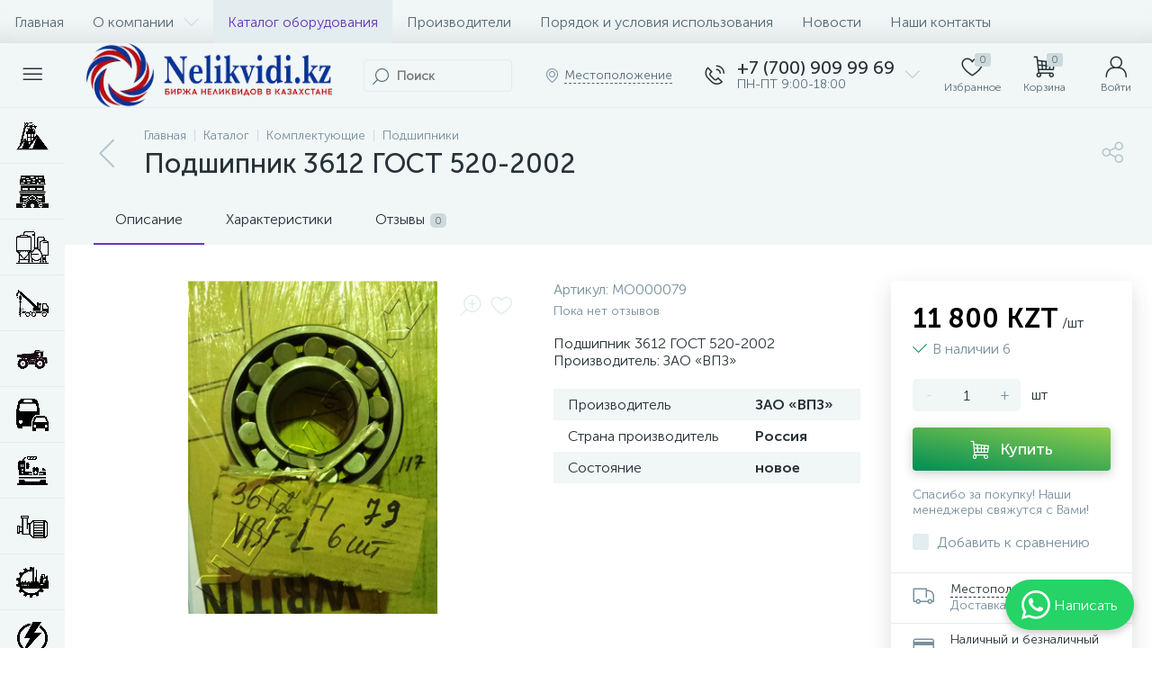

--- FILE ---
content_type: text/html; charset=UTF-8
request_url: https://nelikvidi.kz/local/templates/enext/components/bitrix/catalog.element/.default/ajax.php
body_size: -53
content:
 {"compared":false,"comparedIds":[],"delayed":false,"delayedIds":[],"buyedAdded":false,"buyedAddedIds":[],"quantity":false,"quantityIds":[]}

--- FILE ---
content_type: text/html; charset=UTF-8
request_url: https://nelikvidi.kz/bitrix/tools/altop.enext/ajax.php
body_size: -52
content:
{"\/upload\/iblock\/807\/v7iqrj7txoqvf8jf02o8z5r0kpf00awx.jpg":false}